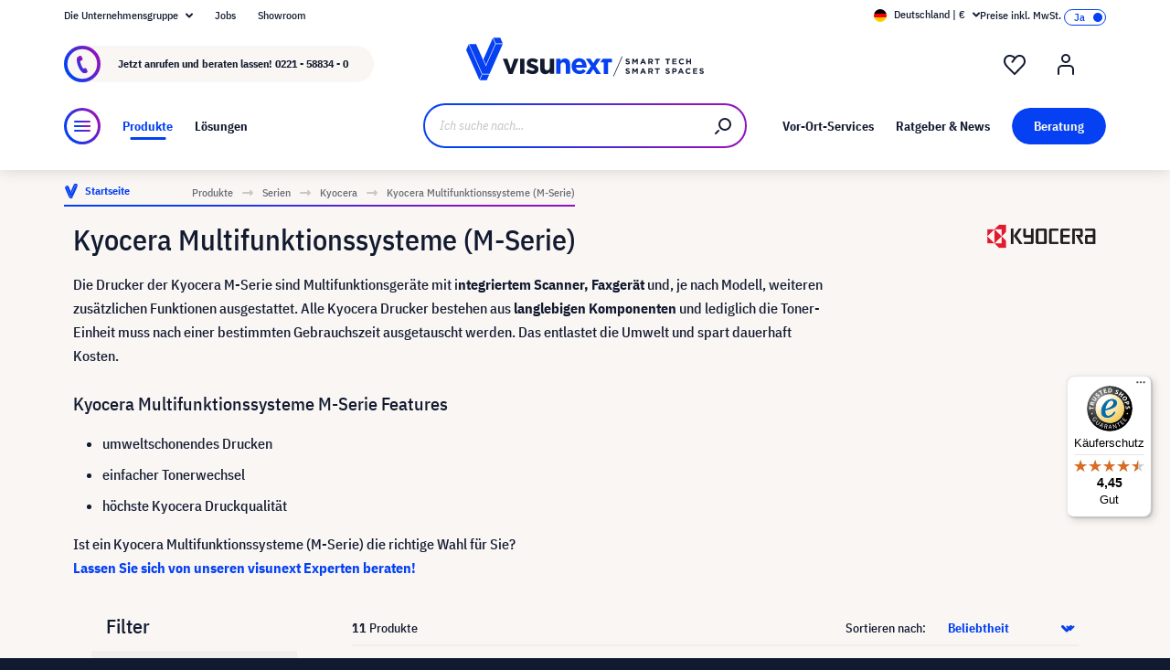

--- FILE ---
content_type: text/javascript
request_url: https://widgets.trustedshops.com/js/X8E6CFA6FADB9C263A4F3AA89E6A6231E.js
body_size: 1699
content:
((e,t)=>{const a={shopInfo:{tsId:"X8E6CFA6FADB9C263A4F3AA89E6A6231E",name:"visunext.de",url:"www.visunext.de",language:"de",targetMarket:"DEU",ratingVariant:"WIDGET",eTrustedIds:{accountId:"acc-d0abef8f-a82f-4d18-ae75-372f4fa71201",channelId:"chl-071c88f0-2022-4b33-87f0-dc57abfc8ae2"},buyerProtection:{certificateType:"CLASSIC",certificateState:"PRODUCTION",mainProtectionCurrency:"EUR",classicProtectionAmount:100,maxProtectionDuration:30,plusProtectionAmount:2e4,basicProtectionAmount:100,firstCertified:"2009-11-06 00:00:00"},reviewSystem:{rating:{averageRating:4.45,averageRatingCount:150,overallRatingCount:4628,distribution:{oneStar:15,twoStars:0,threeStars:5,fourStars:12,fiveStars:118}},reviews:[{average:5,buyerStatement:"Beamer von VISUNEXT gekauft, Ersatzlampe natürlich auch, ist so einfach und zuverlässig, daß auch ein alter Knacker wie ich ;-) problemlos damit zurecht\nkommt.",rawChangeDate:"2026-01-17T04:40:20.000Z",changeDate:"17.1.2026",transactionDate:"7.1.2026"},{average:5,buyerStatement:"Super schnelle Lieferung. Top Ware.",rawChangeDate:"2026-01-14T11:19:09.000Z",changeDate:"14.1.2026",transactionDate:"5.1.2026"},{average:5,buyerStatement:"Tolle Produkte, gute Preise, schneller Versand. Ich war auf der Suche nach einem bestimmten Denon-Produkt. Nachdem mir verschiedene lokale Händler überhaupt auf Anfragen nicht geantwortet haben (kein Wunder bei dem Service, dass der Handel jammert) bin ich dann hier fündig geworden. Montag Vormittag bestellt und bezahlt und am Dienstag hat schon UPS mit dem Paket vor der Tür gestanden. Super Produkt, viele Bezahlmöglichkeiten im Shop, super schnelle Lieferung. Über jeden Prozess-Schritt wurde man per Mail informiert. Ich bin sehr zufrieden und würde hier jederzeit wieder einkaufen.",rawChangeDate:"2026-01-14T11:03:48.000Z",changeDate:"14.1.2026",transactionDate:"5.1.2026"}]},features:["DISABLE_REVIEWREQUEST_SENDING","MARS_EVENTS","MARS_REVIEWS","MARS_QUESTIONNAIRE","MARS_PUBLIC_QUESTIONNAIRE","SHOP_CONSUMER_MEMBERSHIP"],consentManagementType:"OFF",urls:{profileUrl:"https://www.trustedshops.de/bewertung/info_X8E6CFA6FADB9C263A4F3AA89E6A6231E.html",profileUrlLegalSection:"https://www.trustedshops.de/bewertung/info_X8E6CFA6FADB9C263A4F3AA89E6A6231E.html#legal-info",reviewLegalUrl:"https://help.etrusted.com/hc/de/articles/23970864566162"},contractStartDate:"2009-11-06 00:00:00",shopkeeper:{name:"visunext SE",street:"Gutenbergstraße 2",country:"DE",city:"Emsdetten",zip:"48282"},displayVariant:"full",variant:"full",twoLetterCountryCode:"DE"},"process.env":{STAGE:"prod"},externalConfig:{trustbadgeScriptUrl:"https://widgets.trustedshops.com/assets/trustbadge.js",cdnDomain:"widgets.trustedshops.com"},elementIdSuffix:"-98e3dadd90eb493088abdc5597a70810",buildTimestamp:"2026-01-18T05:15:20.692Z",buildStage:"prod"},r=a=>{const{trustbadgeScriptUrl:r}=a.externalConfig;let n=t.querySelector(`script[src="${r}"]`);n&&t.body.removeChild(n),n=t.createElement("script"),n.src=r,n.charset="utf-8",n.setAttribute("data-type","trustbadge-business-logic"),n.onerror=()=>{throw new Error(`The Trustbadge script could not be loaded from ${r}. Have you maybe selected an invalid TSID?`)},n.onload=()=>{e.trustbadge?.load(a)},t.body.appendChild(n)};"complete"===t.readyState?r(a):e.addEventListener("load",(()=>{r(a)}))})(window,document);

--- FILE ---
content_type: image/svg+xml
request_url: https://www.visunext.de/media/0a/ca/fc/1659964702/visunext-v.svg
body_size: 1008
content:
<?xml version="1.0" encoding="utf-8"?>
<!-- Generator: Adobe Illustrator 26.4.0, SVG Export Plug-In . SVG Version: 6.00 Build 0)  -->
<svg version="1.1" xmlns="http://www.w3.org/2000/svg" xmlns:xlink="http://www.w3.org/1999/xlink" x="0px" y="0px"
	 viewBox="0 0 20.3 20.3" style="enable-background:new 0 0 20.3 20.3;" xml:space="preserve">
<style type="text/css">
	.st0{fill:#0540F2;}
	.st1{display:none;}
	.st2{display:inline;}
	.st3{fill:#121A30;}
	.st4{display:inline;fill:#121A30;}
</style>
<g id="Ebene_1">
	<path class="st0" d="M1.6,6l6.2,14L9,17.3L5.3,8.8L2.8,3.3L1.6,6z"/>
	<path class="st0" d="M11,13.6L11,13.6L6.3,3.1H3L8.7,16l0.5,1.2h0h3.4l6.2-14.1h-3.3L11,13.6z"/>
	<path class="st0" d="M11,13l4.4-10l-1.2-2.7l-4.4,10l0.2,0.5L11,13z"/>
	<path class="st0" d="M11.4,20.2l1.2-2.7H9.3l-1.2,2.7L11.4,20.2z"/>
	<path class="st0" d="M17.7,0.1l-3.3,0l1.2,2.7l3.3,0L17.7,0.1z"/>
</g>
<g id="Ebene_2" class="st1">
	<g class="st2">
		<path class="st3" d="M10.7,19.7c-0.3,0-0.7-0.1-1-0.2l-5.3-2.2c-0.6-0.3-1.1-0.8-1.4-1.4l-2.2-5.3c-0.3-0.6-0.3-1.3,0-2L3,3.4
			c0.3-0.6,0.8-1.1,1.4-1.4l5.3-2.2c0.6-0.3,1.3-0.3,2,0l5.3,2.2c0.6,0.3,1.1,0.8,1.4,1.4l2.2,5.3c0.3,0.6,0.3,1.3,0,2l-2.2,5.3
			c-0.3,0.6-0.8,1.1-1.4,1.4l-5.3,2.2C11.3,19.6,11,19.7,10.7,19.7z M10.7,2.2L5.4,4.4L3.2,9.7L5.4,15l5.3,2.2l5.3-2.2l2.2-5.3
			l-2.2-5.3L10.7,2.2L10.7,2.2z"/>
	</g>
	<path class="st4" d="M10.7,4.6l1.1,3.5h3.7l-3,2.2l1.1,3.5l-3-2.2l-3,2.2l1.1-3.5l-3-2.2h3.7L10.7,4.6z"/>
</g>
<g id="Ebene_3" class="st1">
	<g class="st2">
		<path class="st3" d="M19.2,20.1H2.1c-0.7,0-1.2-0.5-1.2-1.2v-4.3c0-0.7,0.5-1.2,1.2-1.2s1.2,0.5,1.2,1.2v3.1H18v-3.1
			c0-0.7,0.5-1.2,1.2-1.2c0.7,0,1.2,0.5,1.2,1.2v4.3C20.4,19.6,19.9,20.1,19.2,20.1z M10.6,15.2C10.6,15.2,10.6,15.2,10.6,15.2
			L10.6,15.2c-0.2,0-0.3,0-0.5-0.1C10,15.1,9.9,15,9.8,14.8l-2.5-2.5c-0.5-0.5-0.5-1.3,0-1.7c0.5-0.5,1.3-0.5,1.7,0L9.4,11V1.7
			c0-0.7,0.5-1.2,1.2-1.2s1.2,0.5,1.2,1.2V11l0.4-0.4c0.5-0.5,1.3-0.5,1.7,0c0.5,0.5,0.5,1.3,0,1.7l-2.5,2.5
			c-0.1,0.1-0.3,0.2-0.4,0.3C11,15.2,10.8,15.2,10.6,15.2L10.6,15.2C10.6,15.2,10.6,15.2,10.6,15.2z"/>
	</g>
</g>
<g id="Ebene_4" class="st1">
	<path class="st4" d="M10.7,0.1C8,0.1,5.5,1.2,3.6,3c-1.9,1.9-2.9,4.4-2.9,7.1c0,2.7,1.1,5.2,2.9,7.1c1.9,1.9,4.4,2.9,7.1,2.9
		c2.7,0,5.2-1.1,7.1-2.9c1.9-1.9,2.9-4.4,2.9-7.1c0-2.7-1.1-5.2-2.9-7.1C15.9,1.2,13.3,0.1,10.7,0.1z M10.5,2.7c1,0,1.9,0.4,2.6,1.1
		c0.7,0.7,1.1,1.6,1.1,2.6c0,2-1.6,4.4-3.6,4.4c-2,0-3.6-2.4-3.6-4.4c0-1,0.4-1.9,1.1-2.6C8.7,3,9.6,2.7,10.5,2.7L10.5,2.7z
		 M10.7,18c-2.4,0-4.6-1.1-6.1-3c0.4-1,1.1-1.9,2-2.6c0.9-0.6,2-1,3.1-1h2h0c1.1,0,2.2,0.3,3.1,1c0.9,0.6,1.6,1.5,2,2.6
		C15.3,16.9,13.1,18,10.7,18L10.7,18z"/>
</g>
<g id="Ebene_5" class="st1">
	<path class="st4" d="M20.5,2.3c0-0.6-0.5-1-1.1-1l-3,0.2c-0.6,0-1,0.5-1,1.1c0,0.6,0.5,1,1.1,1c0,0,0,0,0.1,0l0.4,0l-5.6,6.8
		L8.6,8.6c-0.4-0.3-1-0.2-1.4,0.2l-6.3,7.4c-0.4,0.4-0.3,1.1,0.1,1.5c0.2,0.2,0.4,0.3,0.7,0.3c0.3,0,0.6-0.1,0.8-0.4l5.7-6.7
		l2.7,1.8c0.5,0.3,1.1,0.2,1.4-0.2l6.1-7.5l0,0.5c0,0.6,0.5,1,1.1,1c0,0,0,0,0.1,0c0.6,0,1-0.5,1-1.1L20.5,2.3z"/>
</g>
</svg>
